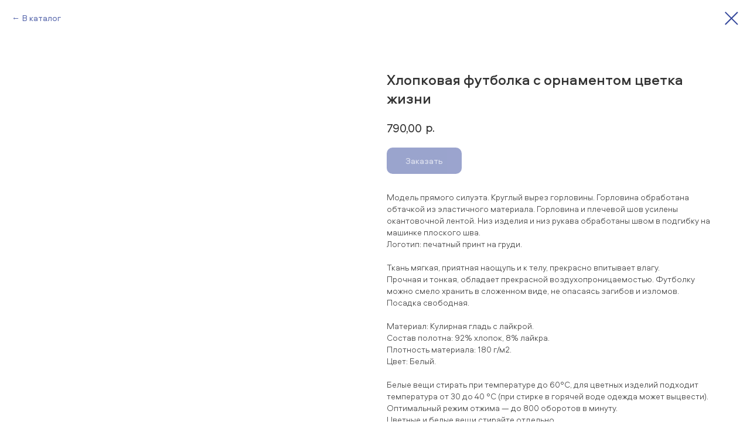

--- FILE ---
content_type: text/html; charset=UTF-8
request_url: https://www.energodoktor.com/style/tproduct/518112983-997325466571-hlopkovaya-futbolka-s-ornamentom-tsvetka
body_size: 14305
content:
<!DOCTYPE html> <html lang="ru"> <head> <meta charset="utf-8" /> <meta http-equiv="Content-Type" content="text/html; charset=utf-8" /> <meta name="viewport" content="width=device-width, initial-scale=1.0" /> <!--metatextblock-->
<title>Хлопковая футболка с орнаментом цветка жизни</title>
<meta name="description" content="Ткань мягкая, приятная наощупь и к телу, прекрасно впитывает влагу. Прочная и тонкая, обладает прекрасной воздухопроницаемостью. Футболку можно смело хранить в сложенном виде, не опасаясь загибов и изломов.&amp;nbsp;Посадка свободная.">
<meta name="keywords" content="">
<meta property="og:title" content="Хлопковая футболка с орнаментом цветка жизни" />
<meta property="og:description" content="Ткань мягкая, приятная наощупь и к телу, прекрасно впитывает влагу. Прочная и тонкая, обладает прекрасной воздухопроницаемостью. Футболку можно смело хранить в сложенном виде, не опасаясь загибов и изломов.&amp;nbsp;Посадка свободная." />
<meta property="og:type" content="website" />
<meta property="og:url" content="https://www.energodoktor.com/style/tproduct/518112983-997325466571-hlopkovaya-futbolka-s-ornamentom-tsvetka" />
<meta property="og:image" content="https://static.tildacdn.com/stor3334-6438-4136-a331-336161313066/55779592.jpg" />
<link rel="canonical" href="https://www.energodoktor.com/style/tproduct/518112983-997325466571-hlopkovaya-futbolka-s-ornamentom-tsvetka" />
<!--/metatextblock--> <meta name="format-detection" content="telephone=no" /> <meta http-equiv="x-dns-prefetch-control" content="on"> <link rel="dns-prefetch" href="https://ws.tildacdn.com"> <link rel="dns-prefetch" href="https://static.tildacdn.com"> <link rel="shortcut icon" href="https://static.tildacdn.com/tild3636-3432-4664-a165-366139383964/Frame-66.ico" type="image/x-icon" /> <!-- Assets --> <script src="https://neo.tildacdn.com/js/tilda-fallback-1.0.min.js" async charset="utf-8"></script> <link rel="stylesheet" href="https://static.tildacdn.com/css/tilda-grid-3.0.min.css" type="text/css" media="all" onerror="this.loaderr='y';"/> <link rel="stylesheet" href="https://static.tildacdn.com/ws/project3948629/tilda-blocks-page31960764.min.css?t=1761827717" type="text/css" media="all" onerror="this.loaderr='y';" /> <link rel="stylesheet" href="https://static.tildacdn.com/css/tilda-menu-widgeticons-1.0.min.css" type="text/css" media="all" onerror="this.loaderr='y';" /> <link rel="stylesheet" href="https://static.tildacdn.com/css/tilda-popup-1.1.min.css" type="text/css" media="print" onload="this.media='all';" onerror="this.loaderr='y';" /> <noscript><link rel="stylesheet" href="https://static.tildacdn.com/css/tilda-popup-1.1.min.css" type="text/css" media="all" /></noscript> <link rel="stylesheet" href="https://static.tildacdn.com/css/tilda-slds-1.4.min.css" type="text/css" media="print" onload="this.media='all';" onerror="this.loaderr='y';" /> <noscript><link rel="stylesheet" href="https://static.tildacdn.com/css/tilda-slds-1.4.min.css" type="text/css" media="all" /></noscript> <link rel="stylesheet" href="https://static.tildacdn.com/css/tilda-catalog-1.1.min.css" type="text/css" media="print" onload="this.media='all';" onerror="this.loaderr='y';" /> <noscript><link rel="stylesheet" href="https://static.tildacdn.com/css/tilda-catalog-1.1.min.css" type="text/css" media="all" /></noscript> <link rel="stylesheet" href="https://static.tildacdn.com/css/tilda-forms-1.0.min.css" type="text/css" media="all" onerror="this.loaderr='y';" /> <link rel="stylesheet" href="https://static.tildacdn.com/css/tilda-cart-1.0.min.css" type="text/css" media="all" onerror="this.loaderr='y';" /> <link rel="stylesheet" href="https://static.tildacdn.com/css/tilda-delivery-1.0.min.css" type="text/css" media="print" onload="this.media='all';" onerror="this.loaderr='y';" /> <noscript><link rel="stylesheet" href="https://static.tildacdn.com/css/tilda-delivery-1.0.min.css" type="text/css" media="all" /></noscript> <link rel="stylesheet" href="https://static.tildacdn.com/css/tilda-zoom-2.0.min.css" type="text/css" media="print" onload="this.media='all';" onerror="this.loaderr='y';" /> <noscript><link rel="stylesheet" href="https://static.tildacdn.com/css/tilda-zoom-2.0.min.css" type="text/css" media="all" /></noscript> <script nomodule src="https://static.tildacdn.com/js/tilda-polyfill-1.0.min.js" charset="utf-8"></script> <script type="text/javascript">function t_onReady(func) {if(document.readyState!='loading') {func();} else {document.addEventListener('DOMContentLoaded',func);}}
function t_onFuncLoad(funcName,okFunc,time) {if(typeof window[funcName]==='function') {okFunc();} else {setTimeout(function() {t_onFuncLoad(funcName,okFunc,time);},(time||100));}}function t_throttle(fn,threshhold,scope) {return function() {fn.apply(scope||this,arguments);};}function t396_initialScale(t){var e=document.getElementById("rec"+t);if(e){var i=e.querySelector(".t396__artboard");if(i){window.tn_scale_initial_window_width||(window.tn_scale_initial_window_width=document.documentElement.clientWidth);var a=window.tn_scale_initial_window_width,r=[],n,l=i.getAttribute("data-artboard-screens");if(l){l=l.split(",");for(var o=0;o<l.length;o++)r[o]=parseInt(l[o],10)}else r=[320,480,640,960,1200];for(var o=0;o<r.length;o++){var d=r[o];a>=d&&(n=d)}var _="edit"===window.allrecords.getAttribute("data-tilda-mode"),c="center"===t396_getFieldValue(i,"valign",n,r),s="grid"===t396_getFieldValue(i,"upscale",n,r),w=t396_getFieldValue(i,"height_vh",n,r),g=t396_getFieldValue(i,"height",n,r),u=!!window.opr&&!!window.opr.addons||!!window.opera||-1!==navigator.userAgent.indexOf(" OPR/");if(!_&&c&&!s&&!w&&g&&!u){var h=parseFloat((a/n).toFixed(3)),f=[i,i.querySelector(".t396__carrier"),i.querySelector(".t396__filter")],v=Math.floor(parseInt(g,10)*h)+"px",p;i.style.setProperty("--initial-scale-height",v);for(var o=0;o<f.length;o++)f[o].style.setProperty("height","var(--initial-scale-height)");t396_scaleInitial__getElementsToScale(i).forEach((function(t){t.style.zoom=h}))}}}}function t396_scaleInitial__getElementsToScale(t){return t?Array.prototype.slice.call(t.children).filter((function(t){return t&&(t.classList.contains("t396__elem")||t.classList.contains("t396__group"))})):[]}function t396_getFieldValue(t,e,i,a){var r,n=a[a.length-1];if(!(r=i===n?t.getAttribute("data-artboard-"+e):t.getAttribute("data-artboard-"+e+"-res-"+i)))for(var l=0;l<a.length;l++){var o=a[l];if(!(o<=i)&&(r=o===n?t.getAttribute("data-artboard-"+e):t.getAttribute("data-artboard-"+e+"-res-"+o)))break}return r}window.TN_SCALE_INITIAL_VER="1.0",window.tn_scale_initial_window_width=null;</script> <script src="https://static.tildacdn.com/js/jquery-1.10.2.min.js" charset="utf-8" onerror="this.loaderr='y';"></script> <script src="https://static.tildacdn.com/js/tilda-scripts-3.0.min.js" charset="utf-8" defer onerror="this.loaderr='y';"></script> <script src="https://static.tildacdn.com/ws/project3948629/tilda-blocks-page31960764.min.js?t=1761827717" charset="utf-8" onerror="this.loaderr='y';"></script> <script src="https://static.tildacdn.com/js/tilda-lazyload-1.0.min.js" charset="utf-8" async onerror="this.loaderr='y';"></script> <script src="https://static.tildacdn.com/js/tilda-menu-1.0.min.js" charset="utf-8" async onerror="this.loaderr='y';"></script> <script src="https://static.tildacdn.com/js/tilda-zero-1.1.min.js" charset="utf-8" async onerror="this.loaderr='y';"></script> <script src="https://static.tildacdn.com/js/tilda-menu-widgeticons-1.0.min.js" charset="utf-8" async onerror="this.loaderr='y';"></script> <script src="https://static.tildacdn.com/js/hammer.min.js" charset="utf-8" async onerror="this.loaderr='y';"></script> <script src="https://static.tildacdn.com/js/tilda-slds-1.4.min.js" charset="utf-8" async onerror="this.loaderr='y';"></script> <script src="https://static.tildacdn.com/js/tilda-products-1.0.min.js" charset="utf-8" async onerror="this.loaderr='y';"></script> <script src="https://static.tildacdn.com/js/tilda-catalog-1.1.min.js" charset="utf-8" async onerror="this.loaderr='y';"></script> <script src="https://static.tildacdn.com/js/tilda-forms-1.0.min.js" charset="utf-8" async onerror="this.loaderr='y';"></script> <script src="https://static.tildacdn.com/js/tilda-cart-1.1.min.js" charset="utf-8" async onerror="this.loaderr='y';"></script> <script src="https://static.tildacdn.com/js/tilda-widget-positions-1.0.min.js" charset="utf-8" async onerror="this.loaderr='y';"></script> <script src="https://static.tildacdn.com/js/tilda-delivery-1.0.min.js" charset="utf-8" async onerror="this.loaderr='y';"></script> <script src="https://static.tildacdn.com/js/tilda-popup-1.0.min.js" charset="utf-8" async onerror="this.loaderr='y';"></script> <script src="https://static.tildacdn.com/js/tilda-zoom-2.0.min.js" charset="utf-8" async onerror="this.loaderr='y';"></script> <script src="https://static.tildacdn.com/js/tilda-zero-scale-1.0.min.js" charset="utf-8" async onerror="this.loaderr='y';"></script> <script src="https://static.tildacdn.com/js/tilda-skiplink-1.0.min.js" charset="utf-8" async onerror="this.loaderr='y';"></script> <script src="https://static.tildacdn.com/js/tilda-events-1.0.min.js" charset="utf-8" async onerror="this.loaderr='y';"></script> <!-- nominify begin --><meta name="yandex-verification" content="7658f2cb2d69ea47" /> <meta name="enot" content="72716495254342DjYhft2Ld7tGKeIs6SzzPjwIi5XmKaP" /> <!--prime:5c72eb9f--><!-- nominify end --><script type="text/javascript">window.dataLayer=window.dataLayer||[];</script> <script type="text/javascript">(function() {if((/bot|google|yandex|baidu|bing|msn|duckduckbot|teoma|slurp|crawler|spider|robot|crawling|facebook/i.test(navigator.userAgent))===false&&typeof(sessionStorage)!='undefined'&&sessionStorage.getItem('visited')!=='y'&&document.visibilityState){var style=document.createElement('style');style.type='text/css';style.innerHTML='@media screen and (min-width: 980px) {.t-records {opacity: 0;}.t-records_animated {-webkit-transition: opacity ease-in-out .2s;-moz-transition: opacity ease-in-out .2s;-o-transition: opacity ease-in-out .2s;transition: opacity ease-in-out .2s;}.t-records.t-records_visible {opacity: 1;}}';document.getElementsByTagName('head')[0].appendChild(style);function t_setvisRecs(){var alr=document.querySelectorAll('.t-records');Array.prototype.forEach.call(alr,function(el) {el.classList.add("t-records_animated");});setTimeout(function() {Array.prototype.forEach.call(alr,function(el) {el.classList.add("t-records_visible");});sessionStorage.setItem("visited","y");},400);}
document.addEventListener('DOMContentLoaded',t_setvisRecs);}})();</script></head> <body class="t-body" style="margin:0;"> <!--allrecords--> <div id="allrecords" class="t-records" data-product-page="y" data-hook="blocks-collection-content-node" data-tilda-project-id="3948629" data-tilda-page-id="31960764" data-tilda-page-alias="style" data-tilda-formskey="9c4a52610d71ebc6e9ebccf7ca35f973" data-tilda-stat-scroll="yes" data-tilda-lazy="yes" data-tilda-project-lang="RU" data-tilda-root-zone="com" data-tilda-project-headcode="yes" data-tilda-ts="y" data-tilda-project-country="RU">
<!-- PRODUCT START -->

                
                        
                    



<div id="rec518112983" class="r t-rec" style="background-color:#ffffff;" data-bg-color="#ffffff">
    <div class="t-store t-store__prod-snippet__container">

        
                <div class="t-store__prod-popup__close-txt-wr" style="position:absolute;">
            <a href="https://www.energodoktor.com/style" class="js-store-close-text t-store__prod-popup__close-txt t-descr t-descr_xxs" style="color:#36499c;">
                В каталог
            </a>
        </div>
        
        <a href="https://www.energodoktor.com/style" class="t-popup__close" style="position:absolute; background-color:#ffffff">
            <div class="t-popup__close-wrapper">
                <svg class="t-popup__close-icon t-popup__close-icon_arrow" width="26px" height="26px" viewBox="0 0 26 26" version="1.1" xmlns="http://www.w3.org/2000/svg" xmlns:xlink="http://www.w3.org/1999/xlink"><path d="M10.4142136,5 L11.8284271,6.41421356 L5.829,12.414 L23.4142136,12.4142136 L23.4142136,14.4142136 L5.829,14.414 L11.8284271,20.4142136 L10.4142136,21.8284271 L2,13.4142136 L10.4142136,5 Z" fill="#36499c"></path></svg>
                <svg class="t-popup__close-icon t-popup__close-icon_cross" width="23px" height="23px" viewBox="0 0 23 23" version="1.1" xmlns="http://www.w3.org/2000/svg" xmlns:xlink="http://www.w3.org/1999/xlink"><g stroke="none" stroke-width="1" fill="#36499c" fill-rule="evenodd"><rect transform="translate(11.313708, 11.313708) rotate(-45.000000) translate(-11.313708, -11.313708) " x="10.3137085" y="-3.6862915" width="2" height="30"></rect><rect transform="translate(11.313708, 11.313708) rotate(-315.000000) translate(-11.313708, -11.313708) " x="10.3137085" y="-3.6862915" width="2" height="30"></rect></g></svg>
            </div>
        </a>
        
        <div class="js-store-product js-product t-store__product-snippet" data-product-lid="997325466571" data-product-uid="997325466571" itemscope itemtype="http://schema.org/Product">
            <meta itemprop="productID" content="997325466571" />

            <div class="t-container">
                <div>
                    <meta itemprop="image" content="https://static.tildacdn.com/stor3334-6438-4136-a331-336161313066/55779592.jpg" />
                    <div class="t-store__prod-popup__slider js-store-prod-slider t-store__prod-popup__col-left t-col t-col_6">
                        <div class="js-product-img" style="width:100%;padding-bottom:75%;background-size:cover;opacity:0;">
                        </div>
                    </div>
                    <div class="t-store__prod-popup__info t-align_left t-store__prod-popup__col-right t-col t-col_6">

                        <div class="t-store__prod-popup__title-wrapper">
                            <h1 class="js-store-prod-name js-product-name t-store__prod-popup__name t-name t-name_xl" itemprop="name" style="color:#333333;font-weight:500;">Хлопковая футболка с орнаментом цветка жизни</h1>
                            <div class="t-store__prod-popup__brand t-descr t-descr_xxs" >
                                                            </div>
                            <div class="t-store__prod-popup__sku t-descr t-descr_xxs">
                                <span class="js-store-prod-sku js-product-sku" translate="no" >
                                    
                                </span>
                            </div>
                        </div>

                                                                        <div itemprop="offers" itemscope itemtype="http://schema.org/AggregateOffer" style="display:none;">
                            <meta itemprop="lowPrice" content="790.00" />
                            <meta itemprop="highPrice" content="790.00" />
                            <meta itemprop="priceCurrency" content="RUB" />
                                                        <link itemprop="availability" href="http://schema.org/InStock">
                                                                                    <div itemprop="offers" itemscope itemtype="http://schema.org/Offer" style="display:none;">
                                <meta itemprop="serialNumber" content="668934027581" />
                                                                <meta itemprop="sku" content="SE054" />
                                                                <meta itemprop="price" content="790.00" />
                                <meta itemprop="priceCurrency" content="RUB" />
                                                                <link itemprop="availability" href="http://schema.org/InStock">
                                                            </div>
                                                        <div itemprop="offers" itemscope itemtype="http://schema.org/Offer" style="display:none;">
                                <meta itemprop="serialNumber" content="176494199621" />
                                                                <meta itemprop="sku" content="SE055" />
                                                                <meta itemprop="price" content="790.00" />
                                <meta itemprop="priceCurrency" content="RUB" />
                                                                <link itemprop="availability" href="http://schema.org/InStock">
                                                            </div>
                                                        <div itemprop="offers" itemscope itemtype="http://schema.org/Offer" style="display:none;">
                                <meta itemprop="serialNumber" content="129106910351" />
                                                                <meta itemprop="sku" content="SE056" />
                                                                <meta itemprop="price" content="790.00" />
                                <meta itemprop="priceCurrency" content="RUB" />
                                                                <link itemprop="availability" href="http://schema.org/InStock">
                                                            </div>
                                                        <div itemprop="offers" itemscope itemtype="http://schema.org/Offer" style="display:none;">
                                <meta itemprop="serialNumber" content="429813533201" />
                                                                <meta itemprop="sku" content="SE057" />
                                                                <meta itemprop="price" content="790.00" />
                                <meta itemprop="priceCurrency" content="RUB" />
                                                                <link itemprop="availability" href="http://schema.org/InStock">
                                                            </div>
                                                        <div itemprop="offers" itemscope itemtype="http://schema.org/Offer" style="display:none;">
                                <meta itemprop="serialNumber" content="978223880721" />
                                                                <meta itemprop="sku" content="SE058" />
                                                                <meta itemprop="price" content="790.00" />
                                <meta itemprop="priceCurrency" content="RUB" />
                                                                <link itemprop="availability" href="http://schema.org/InStock">
                                                            </div>
                                                    </div>
                        
                                                
                        <div class="js-store-price-wrapper t-store__prod-popup__price-wrapper">
                            <div class="js-store-prod-price t-store__prod-popup__price t-store__prod-popup__price-item t-name t-name_md" style="color:#333333;font-weight:400;">
                                                                <div class="js-product-price js-store-prod-price-val t-store__prod-popup__price-value" data-product-price-def="790.0000" data-product-price-def-str="790,00">790,00</div><div class="t-store__prod-popup__price-currency" translate="no">р.</div>
                                                            </div>
                            <div class="js-store-prod-price-old t-store__prod-popup__price_old t-store__prod-popup__price-item t-name t-name_md" style="color:#949494;font-weight:400;display:none;">
                                                                <div class="js-store-prod-price-old-val t-store__prod-popup__price-value"></div><div class="t-store__prod-popup__price-currency" translate="no">р.</div>
                                                            </div>
                        </div>

                        <div class="js-product-controls-wrapper">
                        </div>

                        <div class="t-store__prod-popup__links-wrapper">
                                                    </div>

                                                <div class="t-store__prod-popup__btn-wrapper"   tt="Заказать">
                                                        <a href="#order" class="t-store__prod-popup__btn t-store__prod-popup__btn_disabled t-btn t-btn_sm" style="color:#ffffff;background-color:#36499c;border-radius:10px;-moz-border-radius:10px;-webkit-border-radius:10px;font-family:Aeroport;font-weight:400;">
                                <table style="width:100%; height:100%;">
                                    <tbody>
                                        <tr>
                                            <td class="js-store-prod-popup-buy-btn-txt">Заказать</td>
                                        </tr>
                                    </tbody>
                                </table>
                            </a>
                                                    </div>
                        
                        <div class="js-store-prod-text t-store__prod-popup__text t-descr t-descr_xxs" style="color:#454545;line-height:1.45;font-weight:300;font-family:Aeroport;">
                                                    <div class="js-store-prod-all-text" itemprop="description">
                                Модель прямого силуэта. Круглый вырез горловины. Горловина обработана обтачкой из эластичного материала. Горловина и плечевой шов усилены окантовочной лентой. Низ изделия и низ рукава обработаны швом в подгибку на машинке плоского шва.<br />Логотип: печатный принт на груди.<br /><br />Ткань мягкая, приятная наощупь и к телу, прекрасно впитывает влагу. <br />Прочная и тонкая, обладает прекрасной воздухопроницаемостью. Футболку можно смело хранить в сложенном виде, не опасаясь загибов и изломов.<br />Посадка свободная.<br /><br />Материал: Кулирная гладь с лайкрой. <br />Состав полотна: 92% хлопок, 8% лайкра.<br />Плотность материала: 180 г/м2.<br />Цвет: Белый.<br /><br />Белые вещи стирать при температуре до 60°C, для цветных изделий подходит температура от 30 до 40 °C (при стирке в горячей воде одежда может выцвести). Оптимальный режим отжима — до 800 оборотов в минуту. <br />Цветные и белые вещи стирайте отдельно.<br /><br />Производство: Россия.                            </div>
                                                                            <div class="js-store-prod-all-charcs">
                                                                                                                                                                        </div>
                                                </div>

                    </div>
                </div>

                            </div>
        </div>
                <div class="js-store-error-msg t-store__error-msg-cont"></div>
        <div itemscope itemtype="http://schema.org/ImageGallery" style="display:none;">
                                                                                                        </div>

    </div>

                        
                        
    
    <style>
        /* body bg color */
        
        .t-body {
            background-color:#ffffff;
        }
        

        /* body bg color end */
        /* Slider stiles */
        .t-slds__bullet_active .t-slds__bullet_body {
            background-color: #222 !important;
        }

        .t-slds__bullet:hover .t-slds__bullet_body {
            background-color: #222 !important;
        }
        /* Slider stiles end */
    </style>
    

            
        
    <style>
        

        

        
    </style>
    
    
        
    <style>
        
    </style>
    
    
        
    <style>
        
    </style>
    
    
        
        <style>
    
                                    
        </style>
    
    
    <div class="js-store-tpl-slider-arrows" style="display: none;">
                


<div class="t-slds__arrow_wrapper t-slds__arrow_wrapper-left" data-slide-direction="left">
  <div class="t-slds__arrow t-slds__arrow-left t-slds__arrow-withbg" style="width: 40px; height: 40px;background-color: rgba(255,255,255,1);">
    <div class="t-slds__arrow_body t-slds__arrow_body-left" style="width: 9px;">
      <svg style="display: block" viewBox="0 0 9.3 17" xmlns="http://www.w3.org/2000/svg" xmlns:xlink="http://www.w3.org/1999/xlink">
                <desc>Left</desc>
        <polyline
        fill="none"
        stroke="#000000"
        stroke-linejoin="butt"
        stroke-linecap="butt"
        stroke-width="1"
        points="0.5,0.5 8.5,8.5 0.5,16.5"
        />
      </svg>
    </div>
  </div>
</div>
<div class="t-slds__arrow_wrapper t-slds__arrow_wrapper-right" data-slide-direction="right">
  <div class="t-slds__arrow t-slds__arrow-right t-slds__arrow-withbg" style="width: 40px; height: 40px;background-color: rgba(255,255,255,1);">
    <div class="t-slds__arrow_body t-slds__arrow_body-right" style="width: 9px;">
      <svg style="display: block" viewBox="0 0 9.3 17" xmlns="http://www.w3.org/2000/svg" xmlns:xlink="http://www.w3.org/1999/xlink">
        <desc>Right</desc>
        <polyline
        fill="none"
        stroke="#000000"
        stroke-linejoin="butt"
        stroke-linecap="butt"
        stroke-width="1"
        points="0.5,0.5 8.5,8.5 0.5,16.5"
        />
      </svg>
    </div>
  </div>
</div>    </div>

    
    <script>
        t_onReady(function() {
            var tildacopyEl = document.getElementById('tildacopy');
            if (tildacopyEl) tildacopyEl.style.display = 'none';

            var recid = '518112983';
            var options = {};
            var product = {"uid":997325466571,"rootpartid":5139460,"title":"Хлопковая футболка с орнаментом цветка жизни","descr":"Ткань мягкая, приятная наощупь и к телу, прекрасно впитывает влагу. <br \/>Прочная и тонкая, обладает прекрасной воздухопроницаемостью. Футболку можно смело хранить в сложенном виде, не опасаясь загибов и изломов.&nbsp;Посадка свободная.","text":"Модель прямого силуэта. Круглый вырез горловины. Горловина обработана обтачкой из эластичного материала. Горловина и плечевой шов усилены окантовочной лентой. Низ изделия и низ рукава обработаны швом в подгибку на машинке плоского шва.<br \/>Логотип: печатный принт на груди.<br \/><br \/>Ткань мягкая, приятная наощупь и к телу, прекрасно впитывает влагу. <br \/>Прочная и тонкая, обладает прекрасной воздухопроницаемостью. Футболку можно смело хранить в сложенном виде, не опасаясь загибов и изломов.<br \/>Посадка свободная.<br \/><br \/>Материал: Кулирная гладь с лайкрой. <br \/>Состав полотна: 92% хлопок, 8% лайкра.<br \/>Плотность материала: 180 г\/м2.<br \/>Цвет: Белый.<br \/><br \/>Белые вещи стирать при температуре до 60°C, для цветных изделий подходит температура от 30 до 40 °C (при стирке в горячей воде одежда может выцвести). Оптимальный режим отжима — до 800 оборотов в минуту. <br \/>Цветные и белые вещи стирайте отдельно.<br \/><br \/>Производство: Россия.","price":"790.0000","gallery":[{"img":"https:\/\/static.tildacdn.com\/stor3334-6438-4136-a331-336161313066\/55779592.jpg"},{"img":"https:\/\/static.tildacdn.com\/stor6166-6339-4335-a533-366465366239\/80664856.jpg"},{"img":"https:\/\/static.tildacdn.com\/stor6633-3165-4335-a432-393465656232\/67845741.jpg"}],"sort":1019000,"portion":1,"unit":"PCE","single":"y","newsort":0,"json_options":"[{\"title\":\"Размер\",\"params\":{\"view\":\"select\",\"hasColor\":false,\"linkImage\":true},\"values\":[\"XS\",\"S\",\"M\",\"2XL\",\"L\"]}]","json_chars":"null","externalid":"2boKF4TvtAkvrPXjfC4J","pack_label":"lwh","pack_x":0,"pack_y":0,"pack_z":0,"pack_m":0,"serverid":"master","servertime":"1737140341.6686","parentuid":"","editions":[{"uid":668934027581,"externalid":"ypNdm4a6m4mJRxTuO2Z0","sku":"SE054","price":"790.00","priceold":"","quantity":"5","img":"","Размер":"XS"},{"uid":176494199621,"externalid":"FoeXeR1PnPtBdCYJ4JNb","sku":"SE055","price":"790.00","priceold":"","quantity":"6","img":"","Размер":"S"},{"uid":129106910351,"externalid":"ox2H5v4YubL33NG5lgpk","sku":"SE056","price":"790.00","priceold":"","quantity":"1","img":"","Размер":"M"},{"uid":429813533201,"externalid":"zyuEokHVSjZGOu3OtTR5","sku":"SE057","price":"790.00","priceold":"","quantity":"1","img":"","Размер":"2XL"},{"uid":978223880721,"externalid":"7OPLXyrvRUDyJBzRNdLc","sku":"SE058","price":"790.00","priceold":"","quantity":"3","img":"","Размер":"L"}],"characteristics":[],"properties":[],"partuids":[700461052311,333332259011],"url":"https:\/\/www.energodoktor.com\/style\/tproduct\/518112983-997325466571-hlopkovaya-futbolka-s-ornamentom-tsvetka"};

            // draw slider or show image for SEO
            if (window.isSearchBot) {
                var imgEl = document.querySelector('.js-product-img');
                if (imgEl) imgEl.style.opacity = '1';
            } else {
                
                var prodcard_optsObj = {
    hasWrap: false,
    txtPad: '',
    bgColor: '',
    borderRadius: '',
    shadowSize: '0px',
    shadowOpacity: '',
    shadowSizeHover: '',
    shadowOpacityHover: '',
    shadowShiftyHover: '',
    btnTitle1: '',
    btnLink1: 'popup',
    btnTitle2: '',
    btnLink2: 'popup',
    showOpts: false};

var price_optsObj = {
    color: '#333333',
    colorOld: '#949494',
    fontSize: '',
    fontWeight: '400'
};

var popup_optsObj = {
    columns: '6',
    columns2: '6',
    isVertical: '',
    align: 'left',
    btnTitle: 'Заказать',
    closeText: 'В каталог',
    iconColor: '#36499c',
    containerBgColor: '#ffffff',
    overlayBgColorRgba: 'rgba(255,255,255,0.90)',
    popupStat: '',
    popupContainer: '',
    fixedButton: false,
    mobileGalleryStyle: ''
};

var slider_optsObj = {
    anim_speed: '',
    arrowColor: '#000000',
    videoPlayerIconColor: '',
    cycle: '',
    controls: 'arrowsthumbs',
    bgcolor: '#ebebeb'
};

var slider_dotsOptsObj = {
    size: '',
    bgcolor: '',
    bordersize: '',
    bgcoloractive: ''
};

var slider_slidesOptsObj = {
    zoomable: true,
    bgsize: 'cover',
    ratio: '1'
};

var typography_optsObj = {
    descrColor: '#454545',
    titleColor: '#333333'
};

var default_sortObj = {
    in_stock: false};

var btn1_style = 'font-weight:400;font-family:Aeroport;border-radius:10px;-moz-border-radius:10px;-webkit-border-radius:10px;color:#ffffff;background-color:#36499c;';
var btn2_style = 'font-weight:400;font-family:Aeroport;border-radius:10px;-moz-border-radius:10px;-webkit-border-radius:10px;color:#000000;border:1px solid #000000;';

var options_catalog = {
    btn1_style: btn1_style,
    btn2_style: btn2_style,
    storepart: '700461052311',
    prodCard: prodcard_optsObj,
    popup_opts: popup_optsObj,
    defaultSort: default_sortObj,
    slider_opts: slider_optsObj,
    slider_dotsOpts: slider_dotsOptsObj,
    slider_slidesOpts: slider_slidesOptsObj,
    typo: typography_optsObj,
    price: price_optsObj,
    blocksInRow: '4',
    imageHover: true,
    imageHeight: '',
    imageRatioClass: 't-store__card__imgwrapper_1-1',
    align: 'left',
    vindent: '',
    isHorizOnMob:false,
    itemsAnim: '',
    hasOriginalAspectRatio: false,
    markColor: '#ffffff',
    markBgColor: '#ff4a4a',
    currencySide: 'r',
    currencyTxt: 'р.',
    currencySeparator: ',',
    currencyDecimal: '',
    btnSize: '',
    verticalAlignButtons: false,
    hideFilters: false,
    titleRelevants: '',
    showRelevants: '',
    relevants_slider: false,
    relevants_quantity: '',
    isFlexCols: true,
    isPublishedPage: true,
    previewmode: true,
    colClass: 't-col t-col_3',
    ratio: '1_1',
    sliderthumbsside: '',
    showStoreBtnQuantity: '',
    tabs: 'tabs',
    galleryStyle: '',
    title_typo: '',
    descr_typo: '',
    price_typo: '',
    price_old_typo: '',
    menu_typo: '',
    options_typo: '',
    sku_typo: '',
    characteristics_typo: '',
    button_styles: '',
    button2_styles: '',
    buttonicon: '',
    buttoniconhover: '',
};                
                // emulate, get options_catalog from file store_catalog_fields
                options = options_catalog;
                options.typo.title = "color:#333333;font-weight:500;" || '';
                options.typo.descr = "color:#454545;line-height:1.45;font-weight:300;font-family:Aeroport;" || '';

                try {
                    if (options.showRelevants) {
                        var itemsCount = '4';
                        var relevantsMethod;
                        switch (options.showRelevants) {
                            case 'cc':
                                relevantsMethod = 'current_category';
                                break;
                            case 'all':
                                relevantsMethod = 'all_categories';
                                break;
                            default:
                                relevantsMethod = 'category_' + options.showRelevants;
                                break;
                        }

                        t_onFuncLoad('t_store_loadProducts', function() {
                            t_store_loadProducts(
                                'relevants',
                                recid,
                                options,
                                false,
                                {
                                    currentProductUid: '997325466571',
                                    relevantsQuantity: itemsCount,
                                    relevantsMethod: relevantsMethod,
                                    relevantsSort: 'random'
                                }
                            );
                        });
                    }
                } catch (e) {
                    console.log('Error in relevants: ' + e);
                }
            }

            
                            options.popup_opts.btnTitle = 'Заказать';
                        

            window.tStoreOptionsList = [{"title":"Цепочка или веревочка","params":{"view":"select","hasColor":false,"linkImage":false},"values":[{"id":14239672,"value":"Верёвочка"},{"id":14239669,"value":"Цепочка"}]},{"title":"Размер","params":{"view":"select","hasColor":false,"linkImage":true},"values":[{"id":24572930,"value":"16"},{"id":15885889,"value":"19"},{"id":15885892,"value":"21"},{"id":14239900,"value":"22"},{"id":24572934,"value":"23"},{"id":18435919,"value":"2XL"},{"id":18435922,"value":"3XL"},{"id":19743034,"value":"4XL"},{"id":34412738,"value":"5XL"},{"id":18435889,"value":"L"},{"id":18435886,"value":"M"},{"id":18435811,"value":"S"},{"id":18435892,"value":"XL"},{"id":18435808,"value":"XS"},{"id":18549802,"value":"Большой"},{"id":18549805,"value":"Маленький"}]},{"title":"Цвет","params":{"view":"select","hasColor":true,"linkImage":true},"values":[{"id":18383863,"color":"#e60e0e","value":"Красный"},{"id":18383869,"color":"#050404","value":"Черный"}]},{"title":"Материал","params":{"view":"select","hasColor":false,"linkImage":true},"values":[{"id":21140210,"value":"Авантюрин зелёный"},{"id":37776862,"value":"Берёза"},{"id":20809897,"value":"Вишня"},{"id":23315686,"value":"Гематит"},{"id":23315690,"value":"Горный хрусталь"},{"id":22285070,"value":"Дуб"},{"id":37776866,"value":"Кедр"},{"id":20033530,"value":"Клен"},{"id":37753322,"value":"Латунь"},{"id":37753318,"value":"Медь"},{"id":33387118,"value":"Позолота"},{"id":23315694,"value":"Розовый кварц"},{"id":23315698,"value":"Содалит"},{"id":21382754,"value":"Сосна"}]},{"title":"Цвет вышивки","params":{"view":"select","hasColor":true,"linkImage":true},"values":[{"id":16868302,"value":"Золото"},{"id":16868305,"value":"Серебро"}]},{"title":"Книга с подписью или без","params":{"view":"select","hasColor":false,"linkImage":true},"values":[{"id":24265674,"value":"Книга без подписи автора"},{"id":24265678,"value":"Книга с подписью автора"}]}];

            t_onFuncLoad('t_store_productInit', function() {
                t_store_productInit(recid, options, product);
            });

            // if user coming from catalog redirect back to main page
            if (window.history.state && (window.history.state.productData || window.history.state.storepartuid)) {
                window.onpopstate = function() {
                    window.history.replaceState(null, null, window.location.origin);
                    window.location.replace(window.location.origin);
                };
            }
        });
    </script>
    

</div>


<!-- PRODUCT END -->

<div id="rec518582558" class="r t-rec" style="" data-animationappear="off" data-record-type="706"> <!-- @classes: t-text t-text_xs t-name t-name_xs t-name_md t-btn t-btn_sm --> <script>t_onReady(function() {setTimeout(function() {t_onFuncLoad('tcart__init',function() {tcart__init('518582558',{cssClassName:''});});},50);var userAgent=navigator.userAgent.toLowerCase();var body=document.body;if(!body) return;if(userAgent.indexOf('instagram')!==-1&&userAgent.indexOf('iphone')!==-1) {body.style.position='relative';}
var rec=document.querySelector('#rec518582558');if(!rec) return;var cartWindow=rec.querySelector('.t706__cartwin,.t706__cartpage');var allRecords=document.querySelector('.t-records');var currentMode=allRecords.getAttribute('data-tilda-mode');if(cartWindow&&currentMode!=='edit'&&currentMode!=='preview') {cartWindow.addEventListener('scroll',t_throttle(function() {if(window.lazy==='y'||document.querySelector('#allrecords').getAttribute('data-tilda-lazy')==='yes') {t_onFuncLoad('t_lazyload_update',function() {t_lazyload_update();});}},500));}});</script> <div class="t706" data-cart-countdown="yes" data-opencart-onorder="yes" data-project-currency="р." data-project-currency-side="r" data-project-currency-sep="," data-project-currency-code="RUB" data-payment-system="yakassa" data-cart-sendevent-onadd="y" data-yandexmap-apikey="81f7341b-cc91-4df7-9c3d-0894b162937f"> <div class="t706__carticon" style=""> <div class="t706__carticon-text t-name t-name_xs"></div> <div class="t706__carticon-wrapper"> <div class="t706__carticon-imgwrap"> <svg role="img" style="stroke:#36499c;" class="t706__carticon-img" xmlns="http://www.w3.org/2000/svg" viewBox="0 0 64 64"> <path fill="none" stroke-width="2" stroke-miterlimit="10" d="M44 18h10v45H10V18h10z"/> <path fill="none" stroke-width="2" stroke-miterlimit="10" d="M22 24V11c0-5.523 4.477-10 10-10s10 4.477 10 10v13"/> </svg> </div> <div class="t706__carticon-counter js-carticon-counter" style="background-color:#36499c;"></div> </div> </div> <div class="t706__cartwin" style="display: none;"> <div class="t706__close t706__cartwin-close"> <button type="button" class="t706__close-button t706__cartwin-close-wrapper" aria-label="Закрыть корзину"> <svg role="presentation" class="t706__close-icon t706__cartwin-close-icon" width="23px" height="23px" viewBox="0 0 23 23" version="1.1" xmlns="http://www.w3.org/2000/svg" xmlns:xlink="http://www.w3.org/1999/xlink"> <g stroke="none" stroke-width="1" fill="#fff" fill-rule="evenodd"> <rect transform="translate(11.313708, 11.313708) rotate(-45.000000) translate(-11.313708, -11.313708) " x="10.3137085" y="-3.6862915" width="2" height="30"></rect> <rect transform="translate(11.313708, 11.313708) rotate(-315.000000) translate(-11.313708, -11.313708) " x="10.3137085" y="-3.6862915" width="2" height="30"></rect> </g> </svg> </button> </div> <div class="t706__cartwin-content"> <div class="t706__cartwin-top"> <div class="t706__cartwin-heading t-name t-name_xl">Ваш заказ</div> </div> <div class="t706__cartwin-products"></div> <div class="t706__cartwin-bottom"> <div class="t706__cartwin-prodamount-wrap t-descr t-descr_sm"> <span class="t706__cartwin-prodamount-label"></span> <span class="t706__cartwin-prodamount"></span> </div> </div> <div class="t706__form-upper-text t-descr t-descr_xs">Если не проходит оплата или у вас возникли вопросы — пишите нам в <a href="https://api.whatsapp.com/send?phone=79099999533" style="color: rgb(115, 33, 179);">WhatsApp</a> или <a href="https://tlg.name/energodoktor" style="color: rgb(115, 33, 179);">Telegram</a></div> <div class="t706__orderform "> <form
id="form518582558" name='form518582558' role="form" action='' method='POST' data-formactiontype="2" data-inputbox=".t-input-group" 
class="t-form js-form-proccess t-form_inputs-total_7 " data-formsended-callback="t706_onSuccessCallback"> <input type="hidden" name="formservices[]" value="9651b7539c950f00f8c2eb76a1a48431" class="js-formaction-services"> <input type="hidden" name="formservices[]" value="e06c12fdcac3e20be89ee5aeeef72c2e" class="js-formaction-services"> <input type="hidden" name="formservices[]" value="ae295b9bd6ab418db751bccce9502c10" class="js-formaction-services"> <input type="hidden" name="formservices[]" value="bbd562b9fcbfc52a0645dc242ec3495d" class="js-formaction-services"> <input type="hidden" name="formservices[]" value="6db701ffaf4db7d500444add0b958546" class="js-formaction-services"> <input type="hidden" name="tildaspec-formname" tabindex="-1" value="Cart"> <!-- @classes t-title t-text t-btn --> <div class="js-successbox t-form__successbox t-text t-text_md"
aria-live="polite"
style="display:none;"></div> <div
class="t-form__inputsbox
t-form__inputsbox_inrow "> <div
class=" t-input-group t-input-group_nm " data-input-lid="1641899561984" data-field-type="nm" data-field-name="Name"> <div class="t-input-block " style="border-radius:10px;"> <input
type="text"
autocomplete="name"
name="Name"
id="input_1641899561984"
class="t-input js-tilda-rule"
value=""
placeholder="Ваше имя" data-tilda-rule="name"
aria-describedby="error_1641899561984"
style="color:#000000;border:1px solid #000000;border-radius:10px;"> </div> <div class="t-input-error" aria-live="polite" id="error_1641899561984"></div> </div> <div
class=" t-input-group t-input-group_ph " data-input-lid="1619113879856" data-field-type="ph" data-field-name="Phone"> <div
class="t-input-subtitle t-descr t-descr_xxs t-opacity_70" data-redactor-toolbar="no"
field="li_subtitle__1619113879856"
style="color:;">При оформлении заказа укажите российский номер телефона. Для помощи в оформлении заказа зарубеж присылайте все данные в WhatsApp +7 (969) 062-47-41 Софии.</div> <div class="t-input-block " style="border-radius:10px;"> <input
type="tel"
autocomplete="tel"
name="Phone"
id="input_1619113879856"
class="t-input js-tilda-rule"
value=""
placeholder="Ваш телефон" data-tilda-req="1" aria-required="true" data-tilda-rule="phone"
pattern="[0-9]*"
aria-describedby="error_1619113879856"
style="color:#000000;border:1px solid #000000;border-radius:10px;"> </div> <div class="t-input-error" aria-live="polite" id="error_1619113879856"></div> </div> <div
class=" t-input-group t-input-group_em " data-input-lid="1619116026899" data-field-type="em" data-field-name="Email"> <div class="t-input-block " style="border-radius:10px;"> <input
type="email"
autocomplete="email"
name="Email"
id="input_1619116026899"
class="t-input js-tilda-rule"
value=""
placeholder="Ваш E-mail" data-tilda-req="1" aria-required="true" data-tilda-rule="email"
aria-describedby="error_1619116026899"
style="color:#000000;border:1px solid #000000;border-radius:10px;"> </div> <div class="t-input-error" aria-live="polite" id="error_1619116026899"></div> </div> <div
class=" t-input-group t-input-group_ta " data-input-lid="1649604316658" data-field-type="ta" data-field-name="Textarea"> <div class="t-input-block " style="border-radius:10px;"> <textarea
name="Textarea"
id="input_1649604316658"
class="t-input js-tilda-rule"
placeholder="Комментарий к заказу" aria-describedby="error_1649604316658"
style="color:#000000;border:1px solid #000000;border-radius:10px;height:102px;"
rows="3"></textarea> </div> <div class="t-input-error" aria-live="polite" id="error_1649604316658"></div> </div> <div
class=" t-input-group t-input-group_dl " data-input-lid="1641501897585" data-field-type="dl" data-field-name="Delivery"> <div class="t-input-block " style="border-radius:10px;"> <div
class="t-radio__wrapper t-radio__wrapper-delivery" data-delivery-variants-hook='y' data-delivery-services="y"
id="customdelivery"> <div class="t-input-group t-input-group_in"> <div class="t-input-block"> <input
class="js-tilda-rule t-input" data-tilda-rule="deliveryreq"
type="hidden"
name="delivery-badresponse-comment"
value="nodelivery"
autocomplete="off" data-tilda-req="1"> <div class="t-input-error" aria-live="polite"></div> </div> </div> </div> <style>#rec518582558 .t706 .t-form__inputsbox #customdelivery .t-input{color:#000000;border:1px solid #000000;border-radius:10px;-moz-border-radius:10px;-webkit-border-radius:10px;}#rec518582558 .t706 .t-form__inputsbox #customdelivery .t-input-title{}</style> </div> <div class="t-input-error" aria-live="polite" id="error_1641501897585"></div> </div> <div
class=" t-input-group t-input-group_pc " data-input-lid="1709214985030" data-field-type="pc" data-field-name="Промокод"> <div
class="t-input-title t-descr t-descr_md"
id="field-title_1709214985030" data-redactor-toolbar="no"
field="li_title__1709214985030"
style="color:;">Промокод</div> <div class="t-input-block " style="border-radius:10px;"> <style>.t-inputpromocode__wrapper .t-text{color:#000;}</style> <div class="t-inputpromocode__wrapper" style="display:table;width:100%;"> <input
type="text"
name="Промокод"
class="t-input t-inputpromocode js-tilda-rule"
value=""
placeholder="Введите промокод" style="display:table-cell;color:#000000;border:1px solid #000000;border-radius:10px;" data-tilda-rule="promocode"> <div
class="t-inputpromocode__btn t-btn t-btn_md"
style="display:none;position:relative;height:auto;color:#fff;background:#000;border-radius:10px; -moz-border-radius: 10px; -webkit-border-radius: 10px;">Активировать</div> </div> <script src="https://static.tildacdn.com/js/tilda-promocode-1.0.min.js"></script> <script>t_onReady(function() {try {t_onFuncLoad('t_input_promocode_init',function() {t_input_promocode_init('518582558','1709214985030');});} catch(error) {console.error(error);}});</script> </div> <div class="t-input-error" aria-live="polite" id="error_1709214985030"></div> </div> <div
class=" t-input-group t-input-group_cb " data-input-lid="1747402421244" data-field-type="cb" data-field-name="Checkbox"> <div class="t-input-block " style="border-radius:10px;"> <label
class="t-checkbox__control t-checkbox__control_flex t-text t-text_xs"
style=""> <input
type="checkbox"
name="Checkbox"
value="yes"
class="t-checkbox js-tilda-rule" data-tilda-req="1" aria-required="true"> <div
class="t-checkbox__indicator"
style="border-color:#36499c"></div> <span>Я ознакомлен(а) и соглашаюсь с <a href="https://energodoktor.com/privacy" style="color: rgb(1, 95, 171);">Политикой конфиденциальности</a> и <a href="https://energodoktor.com/oferta" style="color: rgb(1, 95, 171);">Пользовательским соглашением</a></span></label> <style>#rec518582558 .t-checkbox__indicator:after{border-color:#36499c;}</style> </div> <div class="t-input-error" aria-live="polite" id="error_1747402421244"></div> </div> <div class="t-input-group t-input-group_pm" style="margin: 40px 0;"> <div class="t-input-title t-descr t-descr_md" style="color:;">Payment method</div> <div class="t-input-block"> <div class="t-radio__wrapper t-radio__wrapper-payment" data-tilda-payment-variants-hook='y'> <label class="t-radio__control t-text t-text_xs" style="color: "><input type="radio" name="paymentsystem" value="yakassa" checked="checked" class="t-radio t-radio_payment" data-payment-variant-system="yakassa"><div class="t-radio__indicator" style="border-color:#36499c"></div>
Банковской картой, ЮMoney или телефоном через ЮKassa
</label> <label class="t-radio__control t-text t-text_xs" style="color: "><input type="radio" name="paymentsystem" value="cash" class="t-radio t-radio_payment" data-payment-variant-system="cash"><div class="t-radio__indicator" style="border-color:#36499c"></div>
Наличными при получении
</label> <style>#rec518582558 .t-radio__indicator:after{background:#36499c;}</style> </div> </div> </div> <div class="t-form__errorbox-middle"> <!--noindex--> <div
class="js-errorbox-all t-form__errorbox-wrapper"
style="display:none;" data-nosnippet
tabindex="-1"
aria-label="Ошибки при заполнении формы"> <ul
role="list"
class="t-form__errorbox-text t-text t-text_md"> <li class="t-form__errorbox-item js-rule-error js-rule-error-all"></li> <li class="t-form__errorbox-item js-rule-error js-rule-error-req"></li> <li class="t-form__errorbox-item js-rule-error js-rule-error-email"></li> <li class="t-form__errorbox-item js-rule-error js-rule-error-name"></li> <li class="t-form__errorbox-item js-rule-error js-rule-error-phone"></li> <li class="t-form__errorbox-item js-rule-error js-rule-error-minlength"></li> <li class="t-form__errorbox-item js-rule-error js-rule-error-string"></li> </ul> </div> <!--/noindex--> </div> <div class="t-form__submit"> <button
class="t-submit t-btnflex t-btnflex_type_submit t-btnflex_md"
type="submit"> <span class="t-btnflex__text">Перейти к оплате</span> <style>#rec518582558 .t-btnflex.t-btnflex_type_submit {color:#ffffff;background-color:#415fab;border-style:none !important;border-radius:10px;box-shadow:none !important;transition-duration:0.2s;transition-property:background-color,color,border-color,box-shadow,opacity,transform;transition-timing-function:ease-in-out;}</style> </button> </div> </div> <div class="t-form__errorbox-bottom"> <!--noindex--> <div
class="js-errorbox-all t-form__errorbox-wrapper"
style="display:none;" data-nosnippet
tabindex="-1"
aria-label="Ошибки при заполнении формы"> <ul
role="list"
class="t-form__errorbox-text t-text t-text_md"> <li class="t-form__errorbox-item js-rule-error js-rule-error-all"></li> <li class="t-form__errorbox-item js-rule-error js-rule-error-req"></li> <li class="t-form__errorbox-item js-rule-error js-rule-error-email"></li> <li class="t-form__errorbox-item js-rule-error js-rule-error-name"></li> <li class="t-form__errorbox-item js-rule-error js-rule-error-phone"></li> <li class="t-form__errorbox-item js-rule-error js-rule-error-minlength"></li> <li class="t-form__errorbox-item js-rule-error js-rule-error-string"></li> </ul> </div> <!--/noindex--> </div> </form> <style>#rec518582558 input::-webkit-input-placeholder {color:#000000;opacity:0.5;}#rec518582558 input::-moz-placeholder{color:#000000;opacity:0.5;}#rec518582558 input:-moz-placeholder {color:#000000;opacity:0.5;}#rec518582558 input:-ms-input-placeholder{color:#000000;opacity:0.5;}#rec518582558 textarea::-webkit-input-placeholder {color:#000000;opacity:0.5;}#rec518582558 textarea::-moz-placeholder{color:#000000;opacity:0.5;}#rec518582558 textarea:-moz-placeholder {color:#000000;opacity:0.5;}#rec518582558 textarea:-ms-input-placeholder{color:#000000;opacity:0.5;}</style> </div> </div> </div> <div class="t706__cartdata"> </div> </div> <style>.t706 .t-radio__indicator{border-color:#36499c !important;}</style> <style>.t-menuwidgeticons__cart .t-menuwidgeticons__icon-counter{background-color:#36499c;}</style> </div>

</div>
<!--/allrecords--> <!-- Stat --> <script type="text/javascript">if(!window.mainTracker) {window.mainTracker='tilda';}
window.tildastatscroll='yes';setTimeout(function(){(function(d,w,k,o,g) {var n=d.getElementsByTagName(o)[0],s=d.createElement(o),f=function(){n.parentNode.insertBefore(s,n);};s.type="text/javascript";s.async=true;s.key=k;s.id="tildastatscript";s.src=g;if(w.opera=="[object Opera]") {d.addEventListener("DOMContentLoaded",f,false);} else {f();}})(document,window,'b7922ce9ca8340a1576eee1d2e5e59b3','script','https://static.tildacdn.com/js/tilda-stat-1.0.min.js');},2000);</script> </body> </html>